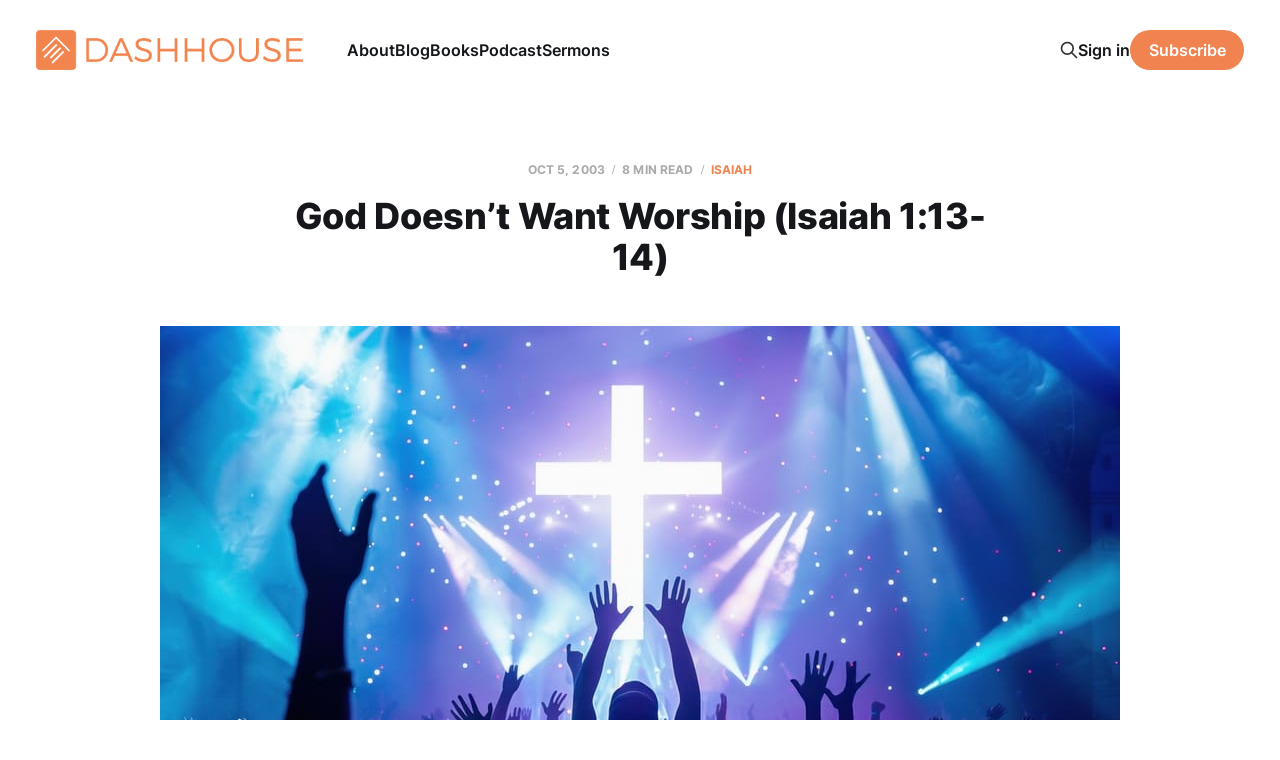

--- FILE ---
content_type: text/html; charset=utf-8
request_url: https://www.dashhouse.com/2003105god-doesnt-want-worship-html/
body_size: 10306
content:
<!DOCTYPE html>
<html lang="en">

<head>
    <meta charset="utf-8">
    <meta name="viewport" content="width=device-width, initial-scale=1">
    <title>God Doesn&#x27;t Want Worship</title>
    <link rel="stylesheet" href="/assets/built/screen.css?v=d46ce8dd37">

    <meta name="description" content="Last week, if you were here, we began to look at worship. We asked the question, &quot;Why worship?&quot; We talked about God&#x27;s deepest desire - to have fellowship with us. We also talked about what happens when we worship God. In our tradition, we usually focus so much on the gray matter that we forget that">
    <link rel="icon" href="https://www.dashhouse.com/content/images/size/w256h256/format/jpeg/2024/08/Icon-Orange---Screen.jpg" type="image/jpeg">
    <link rel="canonical" href="https://www.dashhouse.com/2003105god-doesnt-want-worship-html/">
    <meta name="referrer" content="origin-when-cross-origin">
    
    <meta property="og:site_name" content="DashHouse.com">
    <meta property="og:type" content="article">
    <meta property="og:title" content="God Doesn&#x27;t Want Worship">
    <meta property="og:description" content="Last week, if you were here, we began to look at worship. We asked the question, &quot;Why worship?&quot; We talked about God&#x27;s deepest desire - to have fellowship with us. We also talked about">
    <meta property="og:url" content="https://www.dashhouse.com/2003105god-doesnt-want-worship-html/">
    <meta property="og:image" content="https://www.dashhouse.com/content/images/size/w1200/2024/08/worship.jpg">
    <meta property="article:published_time" content="2003-10-05T04:00:00.000Z">
    <meta property="article:modified_time" content="2024-08-07T13:41:09.000Z">
    <meta property="article:tag" content="Isaiah">
    <meta property="article:tag" content="Sermons">
    <meta property="article:tag" content="2003">
    
    <meta property="article:publisher" content="https://www.facebook.com/darrylsdash">
    <meta property="article:author" content="https://www.facebook.com/darrylsdash">
    <meta name="twitter:card" content="summary_large_image">
    <meta name="twitter:title" content="God Doesn&#x27;t Want Worship">
    <meta name="twitter:description" content="God desires worshipers who genuinely worship Him from the heart, rather than mere acts of worship.">
    <meta name="twitter:url" content="https://www.dashhouse.com/2003105god-doesnt-want-worship-html/">
    <meta name="twitter:image" content="https://www.dashhouse.com/content/images/size/w1200/2024/08/worship.jpg">
    <meta name="twitter:label1" content="Written by">
    <meta name="twitter:data1" content="Darryl Dash">
    <meta name="twitter:label2" content="Filed under">
    <meta name="twitter:data2" content="Isaiah, Sermons, 2003">
    <meta name="twitter:site" content="@dashhouse">
    <meta name="twitter:creator" content="@dashhouse">
    <meta property="og:image:width" content="1200">
    <meta property="og:image:height" content="675">
    
    <script type="application/ld+json">
{
    "@context": "https://schema.org",
    "@type": "Article",
    "publisher": {
        "@type": "Organization",
        "name": "DashHouse.com",
        "url": "https://www.dashhouse.com/",
        "logo": {
            "@type": "ImageObject",
            "url": "https://www.dashhouse.com/content/images/2022/07/Orange-Logo---Screen.png"
        }
    },
    "author": {
        "@type": "Person",
        "name": "Darryl Dash",
        "image": {
            "@type": "ImageObject",
            "url": "https://cdn.magicpages.co/dashhouse.mymagic.page/2024/05/Darryl-1.jpg",
            "width": 1200,
            "height": 1200
        },
        "url": "https://www.dashhouse.com/author/darryl/",
        "sameAs": [
            "https://www.facebook.com/darrylsdash",
            "https://x.com/dashhouse"
        ]
    },
    "headline": "God Doesn&#x27;t Want Worship",
    "url": "https://www.dashhouse.com/2003105god-doesnt-want-worship-html/",
    "datePublished": "2003-10-05T04:00:00.000Z",
    "dateModified": "2024-08-07T13:41:09.000Z",
    "image": {
        "@type": "ImageObject",
        "url": "https://www.dashhouse.com/content/images/size/w1200/2024/08/worship.jpg",
        "width": 1200,
        "height": 675
    },
    "keywords": "Isaiah, Sermons, 2003",
    "description": "God desires worshipers who genuinely worship Him from the heart, rather than mere acts of worship.",
    "mainEntityOfPage": "https://www.dashhouse.com/2003105god-doesnt-want-worship-html/"
}
    </script>

    <meta name="generator" content="Ghost 6.11">
    <link rel="alternate" type="application/rss+xml" title="DashHouse.com" href="https://www.dashhouse.com/rss/">
    <script defer src="https://cdn.jsdelivr.net/ghost/portal@~2.56/umd/portal.min.js" data-i18n="true" data-ghost="https://www.dashhouse.com/" data-key="2530f771bfcff753388ea6a0d9" data-api="https://www.dashhouse.com/ghost/api/content/" data-locale="en" crossorigin="anonymous"></script><style id="gh-members-styles">.gh-post-upgrade-cta-content,
.gh-post-upgrade-cta {
    display: flex;
    flex-direction: column;
    align-items: center;
    font-family: -apple-system, BlinkMacSystemFont, 'Segoe UI', Roboto, Oxygen, Ubuntu, Cantarell, 'Open Sans', 'Helvetica Neue', sans-serif;
    text-align: center;
    width: 100%;
    color: #ffffff;
    font-size: 16px;
}

.gh-post-upgrade-cta-content {
    border-radius: 8px;
    padding: 40px 4vw;
}

.gh-post-upgrade-cta h2 {
    color: #ffffff;
    font-size: 28px;
    letter-spacing: -0.2px;
    margin: 0;
    padding: 0;
}

.gh-post-upgrade-cta p {
    margin: 20px 0 0;
    padding: 0;
}

.gh-post-upgrade-cta small {
    font-size: 16px;
    letter-spacing: -0.2px;
}

.gh-post-upgrade-cta a {
    color: #ffffff;
    cursor: pointer;
    font-weight: 500;
    box-shadow: none;
    text-decoration: underline;
}

.gh-post-upgrade-cta a:hover {
    color: #ffffff;
    opacity: 0.8;
    box-shadow: none;
    text-decoration: underline;
}

.gh-post-upgrade-cta a.gh-btn {
    display: block;
    background: #ffffff;
    text-decoration: none;
    margin: 28px 0 0;
    padding: 8px 18px;
    border-radius: 4px;
    font-size: 16px;
    font-weight: 600;
}

.gh-post-upgrade-cta a.gh-btn:hover {
    opacity: 0.92;
}</style>
    <script defer src="https://cdn.jsdelivr.net/ghost/sodo-search@~1.8/umd/sodo-search.min.js" data-key="2530f771bfcff753388ea6a0d9" data-styles="https://cdn.jsdelivr.net/ghost/sodo-search@~1.8/umd/main.css" data-sodo-search="https://www.dashhouse.com/" data-locale="en" crossorigin="anonymous"></script>
    
    <link href="https://www.dashhouse.com/webmentions/receive/" rel="webmention">
    <script defer src="/public/cards.min.js?v=d46ce8dd37"></script>
    <link rel="stylesheet" type="text/css" href="/public/cards.min.css?v=d46ce8dd37">
    <script defer src="/public/member-attribution.min.js?v=d46ce8dd37"></script>
    <script defer src="/public/ghost-stats.min.js?v=d46ce8dd37" data-stringify-payload="false" data-datasource="analytics_events" data-storage="localStorage" data-host="https://www.dashhouse.com/.ghost/analytics/api/v1/page_hit"  tb_site_uuid="fd6639fa-3aba-49d4-8539-afce3ed3109a" tb_post_uuid="5dd3895f-5120-4b5e-a2dd-0e8458b9797b" tb_post_type="post" tb_member_uuid="undefined" tb_member_status="undefined"></script><style>:root {--ghost-accent-color: #f0834f;}</style>
    <!-- Google Tag Manager -->
<script>(function(w,d,s,l,i){w[l]=w[l]||[];w[l].push({'gtm.start':
new Date().getTime(),event:'gtm.js'});var f=d.getElementsByTagName(s)[0],
j=d.createElement(s),dl=l!='dataLayer'?'&l='+l:'';j.async=true;j.src=
'https://www.googletagmanager.com/gtm.js?id='+i+dl;f.parentNode.insertBefore(j,f);
})(window,document,'script','dataLayer','GTM-5XGH3SG');</script>
<!-- End Google Tag Manager -->

<!-- Site Behaviour -->
<script type="text/javascript">
      (
        function() {
          var sbSiteSecret = "e1700147-c7f8-49a5-b1a0-0d375719bc78";
          window.sitebehaviourTrackingSecret = sbSiteSecret;
          var scriptElement = document.createElement('script');
          scriptElement.async = true;
          scriptElement.id = "site-behaviour-script-v2";
          scriptElement.src = "https://sitebehaviour-cdn.fra1.cdn.digitaloceanspaces.com/index.min.js?sitebehaviour-secret=" + sbSiteSecret;
          document.head.appendChild(scriptElement); 
        }
      )()
</script>

<!-- Hockeystack -->
<script>
   var hsscript = document.createElement("script");
   hsscript.id = "wphs";
   hsscript.src = "https://cdn.jsdelivr.net/npm/hockeystack@latest/hockeystack.min.js";
   hsscript.async = 1;
   hsscript.dataset.apikey = "13f7cb07f9c208116530fb4f7b070a";
   hsscript.dataset.cookieless = 1;
   document.getElementsByTagName('head')[0].append(hsscript);
</script>

<!-- Meta Pixel Code -->
<script>
!function(f,b,e,v,n,t,s)
{if(f.fbq)return;n=f.fbq=function(){n.callMethod?
n.callMethod.apply(n,arguments):n.queue.push(arguments)};
if(!f._fbq)f._fbq=n;n.push=n;n.loaded=!0;n.version='2.0';
n.queue=[];t=b.createElement(e);t.async=!0;
t.src=v;s=b.getElementsByTagName(e)[0];
s.parentNode.insertBefore(t,s)}(window, document,'script',
'https://connect.facebook.net/en_US/fbevents.js');
fbq('init', '1865198380234541');
fbq('track', 'PageView');
</script>
<noscript><img height="1" width="1" style="display:none"
src="https://www.facebook.com/tr?id=1865198380234541&ev=PageView&noscript=1"
/></noscript>
<!-- End Meta Pixel Code -->

<style>
    /* Hide last image in content migrated from Wordpress */
    body.tag-hash-wp .gh-content > *:last-child:is(.kg-image-card) { display: none; }
    /* Correct color in dark mode */
	@media (max-width: 991px) { html.dark-mode .is-head-open:not(.is-head-brand):not(.is-head-dark):not(.is-head-transparent) #gh-head {
        background-color:#282c35; }}
</style>
</head>

<body class="post-template tag-isaiah tag-sermons tag-2003 is-head-left-logo">
<div class="site">

    <header id="gh-head" class="gh-head gh-outer">
        <div class="gh-head-inner">
            <div class="gh-head-brand">
                <div class="gh-head-brand-wrapper">
                    <a class="gh-head-logo" href="https://www.dashhouse.com">
                            <img src="https://www.dashhouse.com/content/images/2022/07/Orange-Logo---Screen.png" alt="DashHouse.com">
                                <img src="/content/images/2024/06/White-Logo---Screen.png" alt="DashHouse.com">
                    </a>
                </div>
                <button class="gh-search gh-icon-btn" aria-label="Search this site" data-ghost-search><svg xmlns="http://www.w3.org/2000/svg" fill="none" viewBox="0 0 24 24" stroke="currentColor" stroke-width="2" width="20" height="20"><path stroke-linecap="round" stroke-linejoin="round" d="M21 21l-6-6m2-5a7 7 0 11-14 0 7 7 0 0114 0z"></path></svg></button>
                <button class="gh-burger"></button>
            </div>

            <nav class="gh-head-menu">
                <ul class="nav">
    <li class="nav-about"><a href="https://dashhouse.com/about/">About</a></li>
    <li class="nav-blog"><a href="https://dashhouse.com/blog/">Blog</a></li>
    <li class="nav-books"><a href="https://dashhouse.com/books/">Books</a></li>
    <li class="nav-podcast"><a href="https://dashhouse.com/podcast/">Podcast</a></li>
    <li class="nav-sermons"><a href="https://dashhouse.com/sermons/">Sermons</a></li>
</ul>

            </nav>

            <div class="gh-head-actions">
                    <button class="gh-search gh-icon-btn" aria-label="Search this site" data-ghost-search><svg xmlns="http://www.w3.org/2000/svg" fill="none" viewBox="0 0 24 24" stroke="currentColor" stroke-width="2" width="20" height="20"><path stroke-linecap="round" stroke-linejoin="round" d="M21 21l-6-6m2-5a7 7 0 11-14 0 7 7 0 0114 0z"></path></svg></button>
                    <div class="gh-head-members">
                                <a class="gh-head-link" href="#/portal/signin" data-portal="signin">Sign in</a>
                                <a class="gh-head-btn gh-btn gh-primary-btn" href="#/portal/signup" data-portal="signup">Subscribe</a>
                    </div>
            </div>
        </div>
    </header>


    <div class="site-content">
        
<div class="content-area">
<main class="site-main">


    <article class="post tag-isaiah tag-sermons tag-2003 single-post">

        <header class="article-header gh-canvas">
            <div class="post-meta">
                <span class="post-meta-item post-meta-date">
                    <time datetime="2003-10-05">Oct 5, 2003</time>
                </span>
                    <span class="post-meta-item post-meta-length">8 min read</span>
                    <span class="post-meta-item post-meta-tags"><a class="post-tag post-tag-isaiah" href="/tag/isaiah/" title="Isaiah">Isaiah</a></span>
            </div>
            <h1 class="post-title">God Doesn’t Want Worship (Isaiah 1:13-14)</h1>
                <figure class="post-media kg-width-wide">
        <img
            class="post-image"
            srcset="/content/images/size/w400/2024/08/worship.jpg 400w,
                    /content/images/size/w750/2024/08/worship.jpg 750w,
                    /content/images/size/w960/2024/08/worship.jpg 960w,
                    /content/images/size/w1140/2024/08/worship.jpg 1140w,
                    /content/images/size/w1920/2024/08/worship.jpg 1920w"
            sizes="(min-width: 960px) 960px, 92vw"
            src="/content/images/size/w960/2024/08/worship.jpg"
            alt="worship"
            loading="lazy"
        >

    </figure>
        </header>

        <div class="gh-content gh-canvas">
            <p>Last week, if you were here, we began to look at worship. We asked, “Why worship?” We talked about God’s deepest desire – to have fellowship with us. We also talked about what happens when we worship God. In our tradition, we often emphasize the importance of intellectual thinking and neglect the fact that worship involves our whole being. We talked about what happens when we worship God. John Piper put it best: “To see God and not to savor him is to insult him.”</p><p>I have to confess to being a little nervous this morning. We have a group of people here who’ve been meeting for months to provide leadership to our church in the whole area of worship. They’ve been meeting and planning and talking about how we can learn to worship God better. I’m nervous because they might not like what I’m about to say today.</p><p>Here’s what I want to say. God doesn’t want worship. There. I’ve said it.</p><p>That might sound shocking to you, but it’s true. I believe that we’ve wasted a lot of time talking about worship and thinking about worship and even spending time in worship. Meanwhile, God isn’t looking for worship.</p><p>Churches today are spending endless hours of debate about worship. Books have been written. Jesus even got into a theological discussion about worship once and bypassed the theological question entirely. Have you ever been in a theological argument that you thought was going nowhere? It reminds me of what one of my friends often says: “Never fight with a pig. Nobody wins, you both get dirty, and the pig enjoys it.” A lot of the debates and arguments that people have over worship are useless, because God doesn’t want worship. I can’t find one place in the Bible where God says he wants worship.</p><p>I know some of you are flipping through your Bibles right now trying to prove me wrong, and the board is thinking of calling an emergency meeting right after the service. So let me try to show you a number of passages in which God basically said, “I’m not interested in your worship.”</p><p>Anybody here used to watch the Flintstones? What’s scary to me is that the older I get, the more I act like Fred. One day, Fred bought Wilma a gift: a bowling ball with his name engraved on it. Any husband here ever given his wife a present that he wanted? Fred wasn’t giving Wilma a gift. He was giving himself a gift. That’s probably what happens a lot with worship. We think we’re worshiping God, but in reality we’re giving ourselves what we want while thinking that we’re giving it to God. God says, “I’m really not interested in your worship.”</p><p>Remember Cain and Abel – the children of Adam and Eve? Cain offered worship to God – a sacrifice – but the Bible says that God “did not accept Cain and his offering” (Genesis 4:5). A couple of times, in Isaiah and in Amos, God says flat out that he’s tired of worship. Listen to what God says in Isaiah 1:13-14 in the Message paraphrase:</p><blockquote>Quit your worship charades.<br> I can’t stand your trivial religious games:<br> Monthly conferences, weekly Sabbaths, special meetings —<br> meetings, meetings, meetings — I can’t stand one more!<br> Meetings for this, meetings for that. I hate them!<br> You’ve worn me out!<br> I’m sick of your religion, religion, religion…</blockquote><p>Jesus even said the same to some of the people in his day who spent most of their lives trying to worship God. He said of them, quoting Isaiah, “They worship me in vain” (Matthew 15:9). These aren’t the only verses I could refer to. There are many, many more. I believe that we’ve made a serious error. We’ve focused so much on worship that we’ve missed the point. God doesn’t want worship.</p><p>God doesn’t want worship. But here’s what he does want: <em>God wants worshipers</em>. God isn’t lacking people who are willing to praise him, to attend religious services, to pray, to do all the things that we think of as worship. God isn’t looking for more of that. But, according to Jesus, God is looking for something entirely different. God isn’t looking for more worship. Instead, he’s looking for more worshipers.</p><p>Jesus said in John 4:23, “But the time is coming and is already here when true worshipers will worship the Father in spirit and in truth. The Father is looking for anyone who will worship him that way.” The Father is looking for worshipers, for those who know how to worship him in spirit and truth.</p><p>What’s the difference between worship and a worshiper? There’s all the difference in the world. There are two ways of approaching worship. The first way focuses on worship, on external actions. It says that if we go to church, keep our quiet time, pray, sing, give – all the actions of worship – that it will change our hearts. This is the outside-in approach. If we’re really honest, it’s the approach that we usually take. We believe that if we go to church, sing, give, keep our quiet time, that we will become better followers of Christ.</p><p>But then there’s another approach, the inside-out approach. In this case, worship isn’t an external action. Instead, it’s the overflow of hearts that are full of praise for him. The external actions are a by-product rather than the goal. God is looking for worshipers, who worship God not out of habit but out of the overflow of their hearts. He’s not looking for more external actions. He’s looking for more hearts that are full of praise for him.</p><p>I don’t want to mislead you. There are times that the external actions affect our hearts and lead us into more worship. I don’t think there’s anything that’s wrong with that. But even then, the heart is really the issue. At the end of the day, God isn’t interested in what’s taken place externally as we worship him. God’s really interested in our hearts. He’s interested in what took place that nobody else can see except for him.</p><p>For the rest of today, in the time that we have left, I want to look at two people who illustrate these approaches differently. One was an outside-in worshiper. The other was inside-out. God approved of one and rejected the other. I don’t want to look at the techniques or the products of worship. I want to look at what it is about somebody’s heart that enables them to be true worshipers of God.</p><p>The two people I want to look at are two kings of Israel, David and Saul. If you looked at these two kings side by side, most of us would conclude that David is the worse person. Saul once offered a sacrifice to God that he shouldn’t have, and he was a little cocky. David, on the other hand, committed adultery and murder. Of the two of them, Saul comes off as the better person to us. But God didn’t see it that way. God rejected Saul, but twice in the Bible, David is called a man after God’s own heart (1 Samuel 13:14; Acts 13:22). What was it that made God see them differently?</p><p>Saul offered God worship, but he didn’t seem to be a worshiper. He once offered a sacrifice by himself – an act of worship – but did so disobediently, because he did so out of fear and ignorance, without the presence of a prophet. Another time, he kept a bunch of animals that he plundered from an enemy nation instead of destroying them all, as God commanded. Saul said, “Then my troops brought in the best of the sheep and cattle and plunder to sacrifice to the LORD your God in Gilgal” (1 Samuel 15:21). He offered God worship, but God didn’t want his worship. God wanted his heart. Saul worshiped, but he wasn’t a worshiper. He had an outside-in approach to worship.</p><p>David worshiped, but more importantly, David was a worshiper. David obviously wasn’t accepted by God because of his morality. It’s not our own value or worth that we bring to God that makes him accept our worshiper. David was accepted because despite all of his faults, he had a heart that worshiped God. God said, “The LORD doesn’t make decisions the way you do! People judge by outward appearance, but the LORD looks at a person’s thoughts and intentions” (1 Samuel 16:7).</p><p>Whenever you look at David, you find him worshiping. David worshiped God in almost every circumstance you can imagine. David ran from Saul and hid in a cave – and he worshiped (Psalm 58). He pretended to be insane to save his life from a foreign king, and he worshiped (Psalm 34). When he returned to God after committing adultery and murder, he worshiped (Psalm 51). He worshiped when he couldn’t sleep at night (Psalm 6) and when he felt like he was dying from misery (Psalm 31). If you read the headings of some of the psalms, you discover that David worshiped in all kinds of circumstances.</p><p>David was also brutally honest in his worship. He praised God for his glory, but he also worshiped when God’s glory wasn’t first on his mind. He worshiped when he had questions for God (Psalm 10). He cried out to God and said, “How long, oh Lord? Will you forget me forever?” (Psalm 13:1) Rather than condemning David for his honesty, God has preserved his prayers for us to read today.</p><p>David hungered for God. He wanted to worship God with all of his heart. He said:</p><blockquote>The one thing I ask of the LORD-<br> the thing I seek most-<br> is to live in the house of the LORD all the days of my life,<br> delighting in the LORD’S perfections<br> and meditating in his Temple. (Psalm 27:4)</blockquote><p>And again:</p><blockquote>A single day in your courts<br> is better than a thousand anywhere else!<br> I would rather be a gatekeeper [guard] in the house of my God<br> than live the good life in the homes of the wicked. (Psalm 84:10)</blockquote><p>David worshiped God passionately. He had a reputation to uphold, but he didn’t care about that. He praised God before the people. He danced before the Lord (2 Samuel 6:14).</p><p>Sometimes those of us who are men think that worship is a female thing. We don’t think it’s manly to worship. I dare anyone to go up to David and tell him that he’s not a man. He killed lions and giants and was a brilliant warrior. He’s a man’s man. But he was also a worshiper.</p><p>You could go on. In fact, you could spend years studying David as a worshiper. But here’s the main point: David wasn’t accepted by God because he was more moral than anyone else, or because of his outward acts. David was accepted by God because his heart was that of a worshiper. God is looking for people – not perfect people, not moral people, not good people. God is looking for worshipers. He is looking for people who will worship him in spirit and in truth.</p><p>How do we become worshipers? It doesn’t come by trying harder. I’m just na‹ve enough to believe that God answers the prayer of those who want to become his worshipers. When we cry out to God and say, “I want to become a worshiper who worships you in spirit and in truth,” I believe that this is the type of prayer that God loves to answer. When we seek him, God says, we find him. The Spirit is all about God’s glory. He turns hearts that are hard and stony into hearts of flesh. He can turn those who worship into true worshipers when we ask him, when we seek him, when we turn our hearts toward him.</p><p>God doesn’t want worship. He wants worshipers. He wants you to be his worshiper. No matter who you are today, whether you’ve ever worshiped God before or not, God invites you to become his worshiper today.</p><p>Lord, we confess that we have often focused on the externals.</p><p>Help us to not focus as much on worship. Help us instead to become worshipers.</p><p>Thank you for Jesus Christ, who came to this world and died for us so that we could become worshipers. Through his death we are forgiven. Through his resurrection we are given new life. Through him, we pray that we would become worshipers. Amen.</p>
        </div>

            <div class="gh-canvas">

    <section class="author">

        <div class="author-image-placeholder u-placeholder">
                <img class="author-image u-object-fit" src="https://cdn.magicpages.co/dashhouse.mymagic.page/2024/05/Darryl-1.jpg" alt="Darryl Dash" loading="lazy">
        </div>

        <div class="author-wrapper">
            <h4 class="author-name"><a href="/author/darryl/">Darryl Dash</a></h4>
                <div class="author-bio">I&#x27;m a grateful husband, father, oupa, and pastor of Grace Fellowship Church East Toronto. I love learning, writing, and encouraging. I&#x27;m on a lifelong quest to become a humble, gracious old man.</div>
                <div class="author-location">
                    Toronto, Canada
                </div>
        </div>

    </section>

</div>
    </article>


        
<section class="related-posts gh-canvas">

    <h3 class="related-title">You might also like...</h3>

    <div class="related-feed">

        <article class="post tag-isaiah tag-sermons tag-2025 tag-christmas">

            <figure class="post-media">
                <div class="u-placeholder rectangle">
                    <a class="post-image-link" href="/gods-help-for-our-deepest-problem-isaiah-91-7/">
                        <img class="post-image u-object-fit" src="/content/images/size/w750/2025/12/251221.jpg" alt="God’s Help for our Deepest Problem (Isaiah 9:1-7)" loading="lazy">
                    </a>
                </div>
            </figure>

            <header class="post-header">
                <h2 class="post-title">
                    <a class="post-title-link" href="/gods-help-for-our-deepest-problem-isaiah-91-7/">God’s Help for our Deepest Problem (Isaiah 9:1-7)</a>
                </h2>
                <time class="post-meta" datetime="2025-12-21">Dec 21, 2025</time>
            </header>

        </article>


        <article class="post tag-isaiah tag-sermons tag-2025">

            <figure class="post-media">
                <div class="u-placeholder rectangle">
                    <a class="post-image-link" href="/where-to-turn-in-crisis-isaiah-261-6/">
                        <img class="post-image u-object-fit" src="/content/images/size/w750/2025/11/cracked-earth.jpg" alt="Where to Turn in Crisis (Isaiah 26:1-6)" loading="lazy">
                    </a>
                </div>
            </figure>

            <header class="post-header">
                <h2 class="post-title">
                    <a class="post-title-link" href="/where-to-turn-in-crisis-isaiah-261-6/">Where to Turn in Crisis (Isaiah 26:1-6)</a>
                </h2>
                <time class="post-meta" datetime="2025-11-23">Nov 23, 2025</time>
            </header>

        </article>


        <article class="post tag-isaiah tag-sermons tag-2025">

            <figure class="post-media">
                <div class="u-placeholder rectangle">
                    <a class="post-image-link" href="/when-you-feel-abandoned-isaiah-40/">
                        <img class="post-image u-object-fit" src="/content/images/size/w750/2025/07/250713.jpg" alt="When You Feel Abandoned (Isaiah 40)" loading="lazy">
                    </a>
                </div>
            </figure>

            <header class="post-header">
                <h2 class="post-title">
                    <a class="post-title-link" href="/when-you-feel-abandoned-isaiah-40/">When You Feel Abandoned (Isaiah 40)</a>
                </h2>
                <time class="post-meta" datetime="2025-07-13">Jul 13, 2025</time>
            </header>

        </article>

    </div>

</section>


</main>
</div>
    </div>

    <footer class="gh-foot gh-outer">
        <div class="gh-foot-inner gh-inner">
            <div class="gh-copyright">
                DashHouse.com © 2026
            </div>
                <nav class="gh-foot-menu">
                    <ul class="nav">
    <li class="nav-facebook"><a href="https://www.facebook.com/darrylsdash">Facebook</a></li>
    <li class="nav-instagram"><a href="https://www.instagram.com/dashhouse/">Instagram</a></li>
    <li class="nav-x"><a href="https://x.com/dashhouse/">X</a></li>
    <li class="nav-contact"><a href="https://dashhouse.com/contact/">Contact</a></li>
    <li class="nav-fine-print"><a href="https://dashhouse.com/the-fine-print/">Fine Print</a></li>
    <li class="nav-rss"><a href="http://feeds.dashhouse.com/dashhouse">RSS</a></li>
    <li class="nav-search"><a href="#/search">Search</a></li>
    <li class="nav-sign-up"><a href="#/portal/">Sign up</a></li>
</ul>

                </nav>
            <div class="gh-powered-by">
                <a href="https://ghost.org/" target="_blank" rel="noopener">Powered by Ghost</a>
            </div>
        </div>
    </footer>

</div>

    <div class="pswp" tabindex="-1" role="dialog" aria-hidden="true">
    <div class="pswp__bg"></div>

    <div class="pswp__scroll-wrap">
        <div class="pswp__container">
            <div class="pswp__item"></div>
            <div class="pswp__item"></div>
            <div class="pswp__item"></div>
        </div>

        <div class="pswp__ui pswp__ui--hidden">
            <div class="pswp__top-bar">
                <div class="pswp__counter"></div>

                <button class="pswp__button pswp__button--close" title="Close (Esc)"></button>
                <button class="pswp__button pswp__button--share" title="Share"></button>
                <button class="pswp__button pswp__button--fs" title="Toggle fullscreen"></button>
                <button class="pswp__button pswp__button--zoom" title="Zoom in/out"></button>

                <div class="pswp__preloader">
                    <div class="pswp__preloader__icn">
                        <div class="pswp__preloader__cut">
                            <div class="pswp__preloader__donut"></div>
                        </div>
                    </div>
                </div>
            </div>

            <div class="pswp__share-modal pswp__share-modal--hidden pswp__single-tap">
                <div class="pswp__share-tooltip"></div>
            </div>

            <button class="pswp__button pswp__button--arrow--left" title="Previous (arrow left)"></button>
            <button class="pswp__button pswp__button--arrow--right" title="Next (arrow right)"></button>

            <div class="pswp__caption">
                <div class="pswp__caption__center"></div>
            </div>
        </div>
    </div>
</div>
<script
    src="https://code.jquery.com/jquery-3.5.1.min.js"
    integrity="sha256-9/aliU8dGd2tb6OSsuzixeV4y/faTqgFtohetphbbj0="
    crossorigin="anonymous">
</script>
<script src="/assets/built/main.min.js?v=d46ce8dd37"></script>

<!-- refTagger -->
<script>
	var refTagger = {
		settings: {
			bibleVersion: 'ESV'
		}
	}; 

	(function(d, t) {
		var n=d.querySelector('[nonce]');
		refTagger.settings.nonce = n && (n.nonce||n.getAttribute('nonce'));
		var g = d.createElement(t), s = d.getElementsByTagName(t)[0];
		g.src = 'https://api.reftagger.com/v2/RefTagger.js';
		g.nonce = refTagger.settings.nonce;
		s.parentNode.insertBefore(g, s);
	}(document, 'script'));
</script>

</body>
</html>